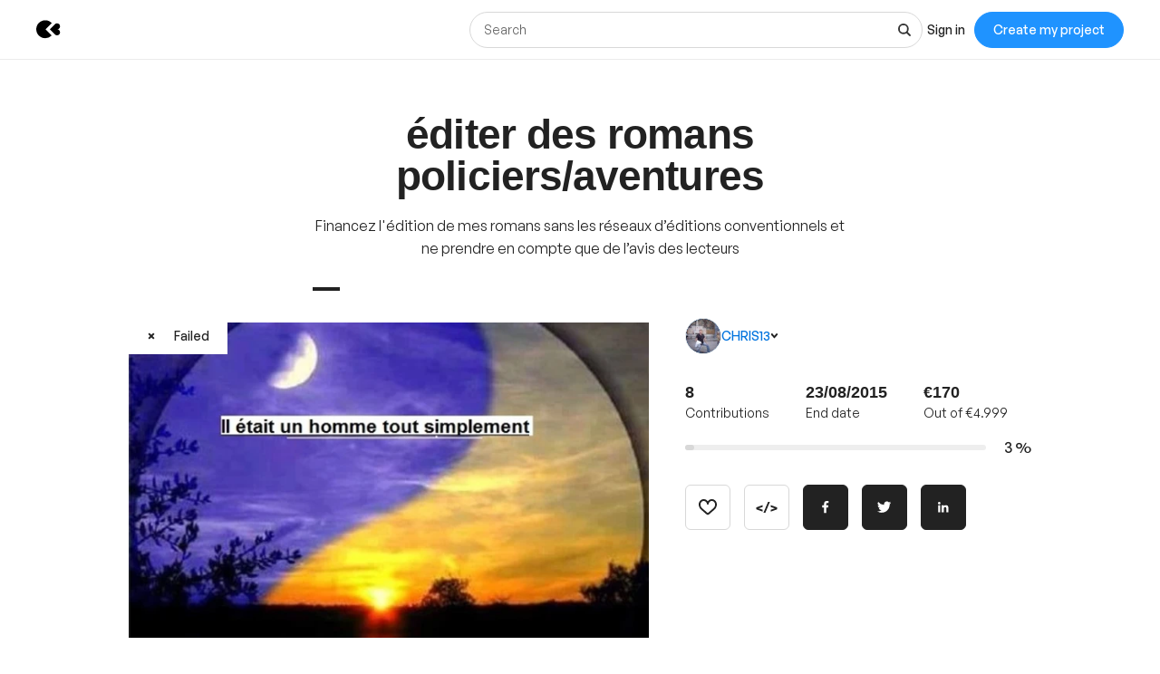

--- FILE ---
content_type: application/javascript
request_url: https://stonly.com/js/tracker/stn.js
body_size: 11240
content:
!function(){"use strict";var t="undefined"!=typeof globalThis?globalThis:"undefined"!=typeof window?window:"undefined"!=typeof global?global:"undefined"!=typeof self?self:{};function e(t){return t&&t.__esModule&&Object.prototype.hasOwnProperty.call(t,"default")?t.default:t}function r(t,e,r){return t(r={path:e,exports:{},require:function(t,e){return function(){throw new Error("Dynamic requires are not currently supported by @rollup/plugin-commonjs")}(null==e&&r.path)}},r.exports),r.exports}var n=function(t){return t&&t.Math==Math&&t},o=n("object"==typeof globalThis&&globalThis)||n("object"==typeof window&&window)||n("object"==typeof self&&self)||n("object"==typeof t&&t)||function(){return this}()||Function("return this")(),i=function(t){try{return!!t()}catch(t){return!0}},a=!i((function(){return 7!=Object.defineProperty({},1,{get:function(){return 7}})[1]})),c={}.propertyIsEnumerable,u=Object.getOwnPropertyDescriptor,f={f:u&&!c.call({1:2},1)?function(t){var e=u(this,t);return!!e&&e.enumerable}:c},s=function(t,e){return{enumerable:!(1&t),configurable:!(2&t),writable:!(4&t),value:e}},l={}.toString,p=function(t){return l.call(t).slice(8,-1)},y="".split,d=i((function(){return!Object("z").propertyIsEnumerable(0)}))?function(t){return"String"==p(t)?y.call(t,""):Object(t)}:Object,g=function(t){if(null==t)throw TypeError("Can't call method on "+t);return t},v=function(t){return d(g(t))},h=function(t){return"object"==typeof t?null!==t:"function"==typeof t},b=function(t,e){if(!h(t))return t;var r,n;if(e&&"function"==typeof(r=t.toString)&&!h(n=r.call(t)))return n;if("function"==typeof(r=t.valueOf)&&!h(n=r.call(t)))return n;if(!e&&"function"==typeof(r=t.toString)&&!h(n=r.call(t)))return n;throw TypeError("Can't convert object to primitive value")},w=function(t){return Object(g(t))},m={}.hasOwnProperty,S=Object.hasOwn||function(t,e){return m.call(w(t),e)},O=o.document,A=h(O)&&h(O.createElement),T=function(t){return A?O.createElement(t):{}},_=!a&&!i((function(){return 7!=Object.defineProperty(T("div"),"a",{get:function(){return 7}}).a})),x=Object.getOwnPropertyDescriptor,j={f:a?x:function(t,e){if(t=v(t),e=b(e,!0),_)try{return x(t,e)}catch(t){}if(S(t,e))return s(!f.f.call(t,e),t[e])}},E=/#|\.prototype\./,I=function(t,e){var r=M[P(t)];return r==k||r!=N&&("function"==typeof e?i(e):!!e)},P=I.normalize=function(t){return String(t).replace(E,".").toLowerCase()},M=I.data={},N=I.NATIVE="N",k=I.POLYFILL="P",L=I,D={},R=function(t,e,r){if(function(t){if("function"!=typeof t)throw TypeError(String(t)+" is not a function")}(t),void 0===e)return t;switch(r){case 0:return function(){return t.call(e)};case 1:return function(r){return t.call(e,r)};case 2:return function(r,n){return t.call(e,r,n)};case 3:return function(r,n,o){return t.call(e,r,n,o)}}return function(){return t.apply(e,arguments)}},C=function(t){if(!h(t))throw TypeError(String(t)+" is not an object");return t},F=Object.defineProperty,W={f:a?F:function(t,e,r){if(C(t),e=b(e,!0),C(r),_)try{return F(t,e,r)}catch(t){}if("get"in r||"set"in r)throw TypeError("Accessors not supported");return"value"in r&&(t[e]=r.value),t}},G=a?function(t,e,r){return W.f(t,e,s(1,r))}:function(t,e,r){return t[e]=r,t},H=j.f,U=function(t){var e=function(e,r,n){if(this instanceof t){switch(arguments.length){case 0:return new t;case 1:return new t(e);case 2:return new t(e,r)}return new t(e,r,n)}return t.apply(this,arguments)};return e.prototype=t.prototype,e},z=function(t,e){var r,n,i,a,c,u,f,s,l=t.target,p=t.global,y=t.stat,d=t.proto,g=p?o:y?o[l]:(o[l]||{}).prototype,v=p?D:D[l]||(D[l]={}),h=v.prototype;for(i in e)r=!L(p?i:l+(y?".":"#")+i,t.forced)&&g&&S(g,i),c=v[i],r&&(u=t.noTargetGet?(s=H(g,i))&&s.value:g[i]),a=r&&u?u:e[i],r&&typeof c==typeof a||(f=t.bind&&r?R(a,o):t.wrap&&r?U(a):d&&"function"==typeof a?R(Function.call,a):a,(t.sham||a&&a.sham||c&&c.sham)&&G(f,"sham",!0),v[i]=f,d&&(S(D,n=l+"Prototype")||G(D,n,{}),D[n][i]=a,t.real&&h&&!h[i]&&G(h,i,a)))},J=Math.ceil,V=Math.floor,Y=function(t){return isNaN(t=+t)?0:(t>0?V:J)(t)},q=Math.min,B=function(t){return t>0?q(Y(t),9007199254740991):0},K=Math.max,X=Math.min,Q=function(t,e){var r=Y(t);return r<0?K(r+e,0):X(r,e)},$=function(t){return function(e,r,n){var o,i=v(e),a=B(i.length),c=Q(n,a);if(t&&r!=r){for(;a>c;)if((o=i[c++])!=o)return!0}else for(;a>c;c++)if((t||c in i)&&i[c]===r)return t||c||0;return!t&&-1}},Z={includes:$(!0),indexOf:$(!1)},tt={},et=Z.indexOf,rt=function(t,e){var r,n=v(t),o=0,i=[];for(r in n)!S(tt,r)&&S(n,r)&&i.push(r);for(;e.length>o;)S(n,r=e[o++])&&(~et(i,r)||i.push(r));return i},nt=["constructor","hasOwnProperty","isPrototypeOf","propertyIsEnumerable","toLocaleString","toString","valueOf"],ot=Object.keys||function(t){return rt(t,nt)},it=i((function(){ot(1)}));z({target:"Object",stat:!0,forced:it},{keys:function(t){return ot(w(t))}});var at,ct,ut=D.Object.keys,ft=ut,st=function(t){return"function"==typeof t?t:void 0},lt=function(t,e){return arguments.length<2?st(D[t])||st(o[t]):D[t]&&D[t][e]||o[t]&&o[t][e]},pt=lt("navigator","userAgent")||"",yt=o.process,dt=yt&&yt.versions,gt=dt&&dt.v8;gt?ct=(at=gt.split("."))[0]<4?1:at[0]+at[1]:pt&&(!(at=pt.match(/Edge\/(\d+)/))||at[1]>=74)&&(at=pt.match(/Chrome\/(\d+)/))&&(ct=at[1]);var vt,ht=ct&&+ct,bt=!!Object.getOwnPropertySymbols&&!i((function(){var t=Symbol();return!String(t)||!(Object(t)instanceof Symbol)||!Symbol.sham&&ht&&ht<41})),wt=bt&&!Symbol.sham&&"symbol"==typeof Symbol.iterator,mt=Array.isArray||function(t){return"Array"==p(t)},St=a?Object.defineProperties:function(t,e){C(t);for(var r,n=ot(e),o=n.length,i=0;o>i;)W.f(t,r=n[i++],e[r]);return t},Ot=lt("document","documentElement"),At="__core-js_shared__",Tt=o[At]||function(t,e){try{G(o,t,e)}catch(r){o[t]=e}return e}(At,{}),_t=r((function(t){(t.exports=function(t,e){return Tt[t]||(Tt[t]=void 0!==e?e:{})})("versions",[]).push({version:"3.15.0",mode:"pure",copyright:"© 2021 Denis Pushkarev (zloirock.ru)"})})),xt=0,jt=Math.random(),Et=function(t){return"Symbol("+String(void 0===t?"":t)+")_"+(++xt+jt).toString(36)},It=_t("keys"),Pt=function(t){return It[t]||(It[t]=Et(t))},Mt=Pt("IE_PROTO"),Nt=function(){},kt=function(t){return"<script>"+t+"</"+"script>"},Lt=function(){try{vt=document.domain&&new ActiveXObject("htmlfile")}catch(t){}var t,e;Lt=vt?function(t){t.write(kt("")),t.close();var e=t.parentWindow.Object;return t=null,e}(vt):((e=T("iframe")).style.display="none",Ot.appendChild(e),e.src=String("javascript:"),(t=e.contentWindow.document).open(),t.write(kt("document.F=Object")),t.close(),t.F);for(var r=nt.length;r--;)delete Lt.prototype[nt[r]];return Lt()};tt[Mt]=!0;var Dt=Object.create||function(t,e){var r;return null!==t?(Nt.prototype=C(t),r=new Nt,Nt.prototype=null,r[Mt]=t):r=Lt(),void 0===e?r:St(r,e)},Rt=nt.concat("length","prototype"),Ct={f:Object.getOwnPropertyNames||function(t){return rt(t,Rt)}},Ft=Ct.f,Wt={}.toString,Gt="object"==typeof window&&window&&Object.getOwnPropertyNames?Object.getOwnPropertyNames(window):[],Ht={f:function(t){return Gt&&"[object Window]"==Wt.call(t)?function(t){try{return Ft(t)}catch(t){return Gt.slice()}}(t):Ft(v(t))}},Ut={f:Object.getOwnPropertySymbols},zt=function(t,e,r,n){n&&n.enumerable?t[e]=r:G(t,e,r)},Jt=_t("wks"),Vt=o.Symbol,Yt=wt?Vt:Vt&&Vt.withoutSetter||Et,qt=function(t){return S(Jt,t)&&(bt||"string"==typeof Jt[t])||(bt&&S(Vt,t)?Jt[t]=Vt[t]:Jt[t]=Yt("Symbol."+t)),Jt[t]},Bt={f:qt},Kt=W.f,Xt=function(t){var e=D.Symbol||(D.Symbol={});S(e,t)||Kt(e,t,{value:Bt.f(t)})},Qt={};Qt[qt("toStringTag")]="z";var $t="[object z]"===String(Qt),Zt=qt("toStringTag"),te="Arguments"==p(function(){return arguments}()),ee=$t?p:function(t){var e,r,n;return void 0===t?"Undefined":null===t?"Null":"string"==typeof(r=function(t,e){try{return t[e]}catch(t){}}(e=Object(t),Zt))?r:te?p(e):"Object"==(n=p(e))&&"function"==typeof e.callee?"Arguments":n},re=$t?{}.toString:function(){return"[object "+ee(this)+"]"},ne=W.f,oe=qt("toStringTag"),ie=function(t,e,r,n){if(t){var o=r?t:t.prototype;S(o,oe)||ne(o,oe,{configurable:!0,value:e}),n&&!$t&&G(o,"toString",re)}},ae=Function.toString;"function"!=typeof Tt.inspectSource&&(Tt.inspectSource=function(t){return ae.call(t)});var ce,ue,fe,se=Tt.inspectSource,le=o.WeakMap,pe="function"==typeof le&&/native code/.test(se(le)),ye="Object already initialized",de=o.WeakMap;if(pe||Tt.state){var ge=Tt.state||(Tt.state=new de),ve=ge.get,he=ge.has,be=ge.set;ce=function(t,e){if(he.call(ge,t))throw new TypeError(ye);return e.facade=t,be.call(ge,t,e),e},ue=function(t){return ve.call(ge,t)||{}},fe=function(t){return he.call(ge,t)}}else{var we=Pt("state");tt[we]=!0,ce=function(t,e){if(S(t,we))throw new TypeError(ye);return e.facade=t,G(t,we,e),e},ue=function(t){return S(t,we)?t[we]:{}},fe=function(t){return S(t,we)}}var me={set:ce,get:ue,has:fe,enforce:function(t){return fe(t)?ue(t):ce(t,{})},getterFor:function(t){return function(e){var r;if(!h(e)||(r=ue(e)).type!==t)throw TypeError("Incompatible receiver, "+t+" required");return r}}},Se=qt("species"),Oe=function(t,e){var r;return mt(t)&&("function"!=typeof(r=t.constructor)||r!==Array&&!mt(r.prototype)?h(r)&&null===(r=r[Se])&&(r=void 0):r=void 0),new(void 0===r?Array:r)(0===e?0:e)},Ae=[].push,Te=function(t){var e=1==t,r=2==t,n=3==t,o=4==t,i=6==t,a=7==t,c=5==t||i;return function(u,f,s,l){for(var p,y,g=w(u),v=d(g),h=R(f,s,3),b=B(v.length),m=0,S=l||Oe,O=e?S(u,b):r||a?S(u,0):void 0;b>m;m++)if((c||m in v)&&(y=h(p=v[m],m,g),t))if(e)O[m]=y;else if(y)switch(t){case 3:return!0;case 5:return p;case 6:return m;case 2:Ae.call(O,p)}else switch(t){case 4:return!1;case 7:Ae.call(O,p)}return i?-1:n||o?o:O}},_e={forEach:Te(0),map:Te(1),filter:Te(2),some:Te(3),every:Te(4),find:Te(5),findIndex:Te(6),filterOut:Te(7)},xe=_e.forEach,je=Pt("hidden"),Ee="Symbol",Ie=qt("toPrimitive"),Pe=me.set,Me=me.getterFor(Ee),Ne=Object.prototype,ke=o.Symbol,Le=lt("JSON","stringify"),De=j.f,Re=W.f,Ce=Ht.f,Fe=f.f,We=_t("symbols"),Ge=_t("op-symbols"),He=_t("string-to-symbol-registry"),Ue=_t("symbol-to-string-registry"),ze=_t("wks"),Je=o.QObject,Ve=!Je||!Je.prototype||!Je.prototype.findChild,Ye=a&&i((function(){return 7!=Dt(Re({},"a",{get:function(){return Re(this,"a",{value:7}).a}})).a}))?function(t,e,r){var n=De(Ne,e);n&&delete Ne[e],Re(t,e,r),n&&t!==Ne&&Re(Ne,e,n)}:Re,qe=function(t,e){var r=We[t]=Dt(ke.prototype);return Pe(r,{type:Ee,tag:t,description:e}),a||(r.description=e),r},Be=wt?function(t){return"symbol"==typeof t}:function(t){return Object(t)instanceof ke},Ke=function(t,e,r){t===Ne&&Ke(Ge,e,r),C(t);var n=b(e,!0);return C(r),S(We,n)?(r.enumerable?(S(t,je)&&t[je][n]&&(t[je][n]=!1),r=Dt(r,{enumerable:s(0,!1)})):(S(t,je)||Re(t,je,s(1,{})),t[je][n]=!0),Ye(t,n,r)):Re(t,n,r)},Xe=function(t,e){C(t);var r=v(e),n=ot(r).concat(tr(r));return xe(n,(function(e){a&&!Qe.call(r,e)||Ke(t,e,r[e])})),t},Qe=function(t){var e=b(t,!0),r=Fe.call(this,e);return!(this===Ne&&S(We,e)&&!S(Ge,e))&&(!(r||!S(this,e)||!S(We,e)||S(this,je)&&this[je][e])||r)},$e=function(t,e){var r=v(t),n=b(e,!0);if(r!==Ne||!S(We,n)||S(Ge,n)){var o=De(r,n);return!o||!S(We,n)||S(r,je)&&r[je][n]||(o.enumerable=!0),o}},Ze=function(t){var e=Ce(v(t)),r=[];return xe(e,(function(t){S(We,t)||S(tt,t)||r.push(t)})),r},tr=function(t){var e=t===Ne,r=Ce(e?Ge:v(t)),n=[];return xe(r,(function(t){!S(We,t)||e&&!S(Ne,t)||n.push(We[t])})),n};if(bt||(zt((ke=function(){if(this instanceof ke)throw TypeError("Symbol is not a constructor");var t=arguments.length&&void 0!==arguments[0]?String(arguments[0]):void 0,e=Et(t),r=function(t){this===Ne&&r.call(Ge,t),S(this,je)&&S(this[je],e)&&(this[je][e]=!1),Ye(this,e,s(1,t))};return a&&Ve&&Ye(Ne,e,{configurable:!0,set:r}),qe(e,t)}).prototype,"toString",(function(){return Me(this).tag})),zt(ke,"withoutSetter",(function(t){return qe(Et(t),t)})),f.f=Qe,W.f=Ke,j.f=$e,Ct.f=Ht.f=Ze,Ut.f=tr,Bt.f=function(t){return qe(qt(t),t)},a&&Re(ke.prototype,"description",{configurable:!0,get:function(){return Me(this).description}})),z({global:!0,wrap:!0,forced:!bt,sham:!bt},{Symbol:ke}),xe(ot(ze),(function(t){Xt(t)})),z({target:Ee,stat:!0,forced:!bt},{for:function(t){var e=String(t);if(S(He,e))return He[e];var r=ke(e);return He[e]=r,Ue[r]=e,r},keyFor:function(t){if(!Be(t))throw TypeError(t+" is not a symbol");if(S(Ue,t))return Ue[t]},useSetter:function(){Ve=!0},useSimple:function(){Ve=!1}}),z({target:"Object",stat:!0,forced:!bt,sham:!a},{create:function(t,e){return void 0===e?Dt(t):Xe(Dt(t),e)},defineProperty:Ke,defineProperties:Xe,getOwnPropertyDescriptor:$e}),z({target:"Object",stat:!0,forced:!bt},{getOwnPropertyNames:Ze,getOwnPropertySymbols:tr}),z({target:"Object",stat:!0,forced:i((function(){Ut.f(1)}))},{getOwnPropertySymbols:function(t){return Ut.f(w(t))}}),Le){var er=!bt||i((function(){var t=ke();return"[null]"!=Le([t])||"{}"!=Le({a:t})||"{}"!=Le(Object(t))}));z({target:"JSON",stat:!0,forced:er},{stringify:function(t,e,r){for(var n,o=[t],i=1;arguments.length>i;)o.push(arguments[i++]);if(n=e,(h(e)||void 0!==t)&&!Be(t))return mt(e)||(e=function(t,e){if("function"==typeof n&&(e=n.call(this,t,e)),!Be(e))return e}),o[1]=e,Le.apply(null,o)}})}ke.prototype[Ie]||G(ke.prototype,Ie,ke.prototype.valueOf),ie(ke,Ee),tt[je]=!0;var rr=D.Object.getOwnPropertySymbols,nr=rr,or=qt("species"),ir=function(t){return ht>=51||!i((function(){var e=[];return(e.constructor={})[or]=function(){return{foo:1}},1!==e[t](Boolean).foo}))},ar=_e.filter,cr=ir("filter");z({target:"Array",proto:!0,forced:!cr},{filter:function(t){return ar(this,t,arguments.length>1?arguments[1]:void 0)}});var ur=function(t){return D[t+"Prototype"]},fr=ur("Array").filter,sr=Array.prototype,lr=function(t){var e=t.filter;return t===sr||t instanceof Array&&e===sr.filter?fr:e},pr=j.f,yr=i((function(){pr(1)}));z({target:"Object",stat:!0,forced:!a||yr,sham:!a},{getOwnPropertyDescriptor:function(t,e){return pr(v(t),e)}});var dr=r((function(t){var e=D.Object,r=t.exports=function(t,r){return e.getOwnPropertyDescriptor(t,r)};e.getOwnPropertyDescriptor.sham&&(r.sham=!0)})),gr=lt("Reflect","ownKeys")||function(t){var e=Ct.f(C(t)),r=Ut.f;return r?e.concat(r(t)):e},vr=function(t,e,r){var n=b(e);n in t?W.f(t,n,s(0,r)):t[n]=r};z({target:"Object",stat:!0,sham:!a},{getOwnPropertyDescriptors:function(t){for(var e,r,n=v(t),o=j.f,i=gr(n),a={},c=0;i.length>c;)void 0!==(r=o(n,e=i[c++]))&&vr(a,e,r);return a}});var hr=D.Object.getOwnPropertyDescriptors;z({target:"Array",stat:!0},{isArray:mt});var br=D.Array.isArray,wr=r((function(t){t.exports=function(t,e){(null==e||e>t.length)&&(e=t.length);for(var r=0,n=new Array(e);r<e;r++)n[r]=t[r];return n},t.exports.default=t.exports,t.exports.__esModule=!0})),mr=r((function(t){t.exports=function(t){if(br(t))return wr(t)},t.exports.default=t.exports,t.exports.__esModule=!0})),Sr=qt("isConcatSpreadable"),Or=9007199254740991,Ar="Maximum allowed index exceeded",Tr=ht>=51||!i((function(){var t=[];return t[Sr]=!1,t.concat()[0]!==t})),_r=ir("concat"),xr=function(t){if(!h(t))return!1;var e=t[Sr];return void 0!==e?!!e:mt(t)};z({target:"Array",proto:!0,forced:!Tr||!_r},{concat:function(t){var e,r,n,o,i,a=w(this),c=Oe(a,0),u=0;for(e=-1,n=arguments.length;e<n;e++)if(xr(i=-1===e?a:arguments[e])){if(u+(o=B(i.length))>Or)throw TypeError(Ar);for(r=0;r<o;r++,u++)r in i&&vr(c,u,i[r])}else{if(u>=Or)throw TypeError(Ar);vr(c,u++,i)}return c.length=u,c}}),Xt("asyncIterator"),Xt("hasInstance"),Xt("isConcatSpreadable"),Xt("iterator"),Xt("match"),Xt("matchAll"),Xt("replace"),Xt("search"),Xt("species"),Xt("split"),Xt("toPrimitive"),Xt("toStringTag"),Xt("unscopables"),ie(o.JSON,"JSON",!0);var jr=D.Symbol;Xt("asyncDispose"),Xt("dispose"),Xt("matcher"),Xt("metadata"),Xt("observable"),Xt("patternMatch"),Xt("replaceAll");var Er,Ir,Pr,Mr=jr,Nr={},kr=!i((function(){function t(){}return t.prototype.constructor=null,Object.getPrototypeOf(new t)!==t.prototype})),Lr=Pt("IE_PROTO"),Dr=Object.prototype,Rr=kr?Object.getPrototypeOf:function(t){return t=w(t),S(t,Lr)?t[Lr]:"function"==typeof t.constructor&&t instanceof t.constructor?t.constructor.prototype:t instanceof Object?Dr:null},Cr=qt("iterator"),Fr=!1;[].keys&&("next"in(Pr=[].keys())?(Ir=Rr(Rr(Pr)))!==Object.prototype&&(Er=Ir):Fr=!0);var Wr=null==Er||i((function(){var t={};return Er[Cr].call(t)!==t}));Wr&&(Er={}),Wr&&!S(Er,Cr)&&G(Er,Cr,(function(){return this}));var Gr={IteratorPrototype:Er,BUGGY_SAFARI_ITERATORS:Fr},Hr=Gr.IteratorPrototype,Ur=function(){return this};Object.setPrototypeOf||"__proto__"in{}&&function(){var t,e=!1,r={};try{(t=Object.getOwnPropertyDescriptor(Object.prototype,"__proto__").set).call(r,[]),e=r instanceof Array}catch(t){}}();var zr=Gr.IteratorPrototype,Jr=Gr.BUGGY_SAFARI_ITERATORS,Vr=qt("iterator"),Yr="keys",qr="values",Br="entries",Kr=function(){return this},Xr=function(t,e,r,n,o,i,a){!function(t,e,r){var n=e+" Iterator";t.prototype=Dt(Hr,{next:s(1,r)}),ie(t,n,!1,!0),Nr[n]=Ur}(r,e,n);var c,u,f,l=function(t){if(t===o&&v)return v;if(!Jr&&t in d)return d[t];switch(t){case Yr:case qr:case Br:return function(){return new r(this,t)}}return function(){return new r(this)}},p=e+" Iterator",y=!1,d=t.prototype,g=d[Vr]||d["@@iterator"]||o&&d[o],v=!Jr&&g||l(o),h="Array"==e&&d.entries||g;if(h&&(c=Rr(h.call(new t)),zr!==Object.prototype&&c.next&&(ie(c,p,!0,!0),Nr[p]=Kr)),o==qr&&g&&g.name!==qr&&(y=!0,v=function(){return g.call(this)}),a&&d[Vr]!==v&&G(d,Vr,v),Nr[e]=v,o)if(u={values:l(qr),keys:i?v:l(Yr),entries:l(Br)},a)for(f in u)(Jr||y||!(f in d))&&zt(d,f,u[f]);else z({target:e,proto:!0,forced:Jr||y},u);return u},Qr="Array Iterator",$r=me.set,Zr=me.getterFor(Qr);Xr(Array,"Array",(function(t,e){$r(this,{type:Qr,target:v(t),index:0,kind:e})}),(function(){var t=Zr(this),e=t.target,r=t.kind,n=t.index++;return!e||n>=e.length?(t.target=void 0,{value:void 0,done:!0}):"keys"==r?{value:n,done:!1}:"values"==r?{value:e[n],done:!1}:{value:[n,e[n]],done:!1}}),"values"),Nr.Arguments=Nr.Array;var tn=qt("toStringTag");for(var en in{CSSRuleList:0,CSSStyleDeclaration:0,CSSValueList:0,ClientRectList:0,DOMRectList:0,DOMStringList:0,DOMTokenList:1,DataTransferItemList:0,FileList:0,HTMLAllCollection:0,HTMLCollection:0,HTMLFormElement:0,HTMLSelectElement:0,MediaList:0,MimeTypeArray:0,NamedNodeMap:0,NodeList:1,PaintRequestList:0,Plugin:0,PluginArray:0,SVGLengthList:0,SVGNumberList:0,SVGPathSegList:0,SVGPointList:0,SVGStringList:0,SVGTransformList:0,SourceBufferList:0,StyleSheetList:0,TextTrackCueList:0,TextTrackList:0,TouchList:0}){var rn=o[en],nn=rn&&rn.prototype;nn&&ee(nn)!==tn&&G(nn,tn,en),Nr[en]=Nr.Array}var on=function(t){return function(e,r){var n,o,i=String(g(e)),a=Y(r),c=i.length;return a<0||a>=c?t?"":void 0:(n=i.charCodeAt(a))<55296||n>56319||a+1===c||(o=i.charCodeAt(a+1))<56320||o>57343?t?i.charAt(a):n:t?i.slice(a,a+2):o-56320+(n-55296<<10)+65536}},an={codeAt:on(!1),charAt:on(!0)}.charAt,cn="String Iterator",un=me.set,fn=me.getterFor(cn);Xr(String,"String",(function(t){un(this,{type:cn,string:String(t),index:0})}),(function(){var t,e=fn(this),r=e.string,n=e.index;return n>=r.length?{value:void 0,done:!0}:(t=an(r,n),e.index+=t.length,{value:t,done:!1})}));var sn=qt("iterator"),ln=function(t){if(null!=t)return t[sn]||t["@@iterator"]||Nr[ee(t)]},pn=ln,yn=function(t,e,r,n){try{return n?e(C(r)[0],r[1]):e(r)}catch(e){throw function(t){var e=t.return;if(void 0!==e)C(e.call(t)).value}(t),e}},dn=qt("iterator"),gn=Array.prototype,vn=function(t){return void 0!==t&&(Nr.Array===t||gn[dn]===t)},hn=qt("iterator"),bn=!1;try{var wn=0,mn={next:function(){return{done:!!wn++}},return:function(){bn=!0}};mn[hn]=function(){return this},Array.from(mn,(function(){throw 2}))}catch(t){}var Sn=!function(t,e){if(!e&&!bn)return!1;var r=!1;try{var n={};n[hn]=function(){return{next:function(){return{done:r=!0}}}},t(n)}catch(t){}return r}((function(t){Array.from(t)}));z({target:"Array",stat:!0,forced:Sn},{from:function(t){var e,r,n,o,i,a,c=w(t),u="function"==typeof this?this:Array,f=arguments.length,s=f>1?arguments[1]:void 0,l=void 0!==s,p=ln(c),y=0;if(l&&(s=R(s,f>2?arguments[2]:void 0,2)),null==p||u==Array&&vn(p))for(r=new u(e=B(c.length));e>y;y++)a=l?s(c[y],y):c[y],vr(r,y,a);else for(i=(o=p.call(c)).next,r=new u;!(n=i.call(o)).done;y++)a=l?yn(o,s,[n.value,y],!0):n.value,vr(r,y,a);return r.length=y,r}});var On=D.Array.from,An=r((function(t){t.exports=function(t){if(void 0!==Mr&&null!=pn(t)||null!=t["@@iterator"])return On(t)},t.exports.default=t.exports,t.exports.__esModule=!0})),Tn=ir("slice"),_n=qt("species"),xn=[].slice,jn=Math.max;z({target:"Array",proto:!0,forced:!Tn},{slice:function(t,e){var r,n,o,i=v(this),a=B(i.length),c=Q(t,a),u=Q(void 0===e?a:e,a);if(mt(i)&&("function"!=typeof(r=i.constructor)||r!==Array&&!mt(r.prototype)?h(r)&&null===(r=r[_n])&&(r=void 0):r=void 0,r===Array||void 0===r))return xn.call(i,c,u);for(n=new(void 0===r?Array:r)(jn(u-c,0)),o=0;c<u;c++,o++)c in i&&vr(n,o,i[c]);return n.length=o,n}});var En=ur("Array").slice,In=Array.prototype,Pn=function(t){var e=t.slice;return t===In||t instanceof Array&&e===In.slice?En:e},Mn=r((function(t){t.exports=function(t,e){var r;if(t){if("string"==typeof t)return wr(t,e);var n=Pn(r=Object.prototype.toString.call(t)).call(r,8,-1);return"Object"===n&&t.constructor&&(n=t.constructor.name),"Map"===n||"Set"===n?On(t):"Arguments"===n||/^(?:Ui|I)nt(?:8|16|32)(?:Clamped)?Array$/.test(n)?wr(t,e):void 0}},t.exports.default=t.exports,t.exports.__esModule=!0})),Nn=r((function(t){t.exports=function(){throw new TypeError("Invalid attempt to spread non-iterable instance.\nIn order to be iterable, non-array objects must have a [Symbol.iterator]() method.")},t.exports.default=t.exports,t.exports.__esModule=!0})),kn=e(r((function(t){t.exports=function(t){return mr(t)||An(t)||Mn(t)||Nn()},t.exports.default=t.exports,t.exports.__esModule=!0}))),Ln=Bt.f("iterator"),Dn=e(r((function(t){function e(r){return"function"==typeof Mr&&"symbol"==typeof Ln?(t.exports=e=function(t){return typeof t},t.exports.default=t.exports,t.exports.__esModule=!0):(t.exports=e=function(t){return t&&"function"==typeof Mr&&t.constructor===Mr&&t!==Mr.prototype?"symbol":typeof t},t.exports.default=t.exports,t.exports.__esModule=!0),e(r)}t.exports=e,t.exports.default=t.exports,t.exports.__esModule=!0})));z({target:"Object",stat:!0,forced:!a,sham:!a},{defineProperty:W.f});var Rn,Cn,Fn=r((function(t){var e=D.Object,r=t.exports=function(t,r,n){return e.defineProperty(t,r,n)};e.defineProperty.sham&&(r.sham=!0)})),Wn=e(r((function(t){t.exports=function(t,e,r){return e in t?Fn(t,e,{value:r,enumerable:!0,configurable:!0,writable:!0}):t[e]=r,t},t.exports.default=t.exports,t.exports.__esModule=!0}))),Gn=rr,Hn=Z.indexOf,Un=[].indexOf,zn=!!Un&&1/[1].indexOf(1,-0)<0,Jn=!!(Cn=[]["indexOf"])&&i((function(){Cn.call(null,Rn||function(){throw 1},1)}));z({target:"Array",proto:!0,forced:zn||!Jn},{indexOf:function(t){return zn?Un.apply(this,arguments)||0:Hn(this,t,arguments.length>1?arguments[1]:void 0)}});var Vn=ur("Array").indexOf,Yn=Array.prototype,qn=function(t){var e=t.indexOf;return t===Yn||t instanceof Array&&e===Yn.indexOf?Vn:e},Bn=ut,Kn=r((function(t){t.exports=function(t,e){if(null==t)return{};var r,n,o={},i=Bn(t);for(n=0;n<i.length;n++)r=i[n],qn(e).call(e,r)>=0||(o[r]=t[r]);return o},t.exports.default=t.exports,t.exports.__esModule=!0})),Xn=e(r((function(t){t.exports=function(t,e){if(null==t)return{};var r,n,o=Kn(t,e);if(Gn){var i=Gn(t);for(n=0;n<i.length;n++)r=i[n],qn(e).call(e,r)>=0||Object.prototype.propertyIsEnumerable.call(t,r)&&(o[r]=t[r])}return o},t.exports.default=t.exports,t.exports.__esModule=!0}))),Qn=ur("Array").concat,$n=Array.prototype,Zn=function(t){var e=t.concat;return t===$n||t instanceof Array&&e===$n.concat?Qn:e},to=function(){var t,e=window.stonlyTrack&&window.stonlyTrack._debugModeEnabled;e&&(t=console).log.apply(t,arguments)},eo=function(){var t;return(t=console).warn.apply(t,arguments)},ro={METHOD_NAME_INVALID:"Method name is not valid. Make sure you're putting a string as a first argument.",NO_SUCH_METHOD:'Method doesn\'t exist, are you sure you\'re using either "track" or "identify"?',INIT_FAILED:"StonlyTracker initialization has failed, dod you provide a correct API key?"},no={SCRIPT_MISSING:"Stonly Tracker script is missing or not configured, please look here: <URL> to check your configuration.",NOT_INITIALIZED:"Stonly Tracker script hasn't been initialized. Make sure you call stonlyTrack('init', <your_integration_id>) before sending any further events.",REQUEST_ERROR:"There was an error while making API request",TOO_FEW_ARGUMENTS:"There are not enough arguments for this function.",CANT_INIT_NO_KEY:"Cannot initialize StonlyTracker - you didn't provide your API KEY.",ALREADY_EXISTS:"StonlyTracker already loaded, make sure you only load it once.",EVENT_WRONG_TYPE:"Event name can be a string only."};function oo(t){var e,r=t.type&&ro[t.type]?"Explanation: ".concat(ro[t.type]):"";eo(Zn(e="Error ".concat(t.type,". ")).call(e,r))}function io(t){var e,r=t.type&&no[t.type]?"%cWhy? Because: %c".concat(no[t.type]):t.type;to(Zn(e="%cStonlyTracker log: %c".concat(t.type," \n")).call(e,r),"color: #E0045F","color: #26282e","color: #E0045F","color: #26282e")}var ao=lt("JSON","stringify"),co=/[\uD800-\uDFFF]/g,uo=/^[\uD800-\uDBFF]$/,fo=/^[\uDC00-\uDFFF]$/,so=function(t,e,r){var n=r.charAt(e-1),o=r.charAt(e+1);return uo.test(t)&&!fo.test(o)||fo.test(t)&&!uo.test(n)?"\\u"+t.charCodeAt(0).toString(16):t},lo=i((function(){return'"\\udf06\\ud834"'!==ao("\udf06\ud834")||'"\\udead"'!==ao("\udead")}));ao&&z({target:"JSON",stat:!0,forced:lo},{stringify:function(t,e,r){var n=ao.apply(null,arguments);return"string"==typeof n?n.replace(co,so):n}}),D.JSON||(D.JSON={stringify:JSON.stringify});var po=function(t,e,r){return D.JSON.stringify.apply(null,arguments)};var yo=["type"];function go(t,e){var r=ft(t);if(nr){var n=nr(t);e&&(n=lr(n).call(n,(function(e){return dr(t,e).enumerable}))),r.push.apply(r,n)}return r}function vo(t){for(var e=1;e<arguments.length;e++){var r=null!=arguments[e]?arguments[e]:{};e%2?go(Object(r),!0).forEach((function(e){Wn(t,e,r[e])})):hr?Object.defineProperties(t,hr(r)):go(Object(r)).forEach((function(e){Object.defineProperty(t,e,dr(r,e))}))}return t}var ho=function(){return window.StonlyWidget&&"function"==typeof window.StonlyWidget};!function(){if(window.stonlyTrack)if(window.stonlyTrack&&window.stonlyTrack._initialized)io({type:"ALREADY_EXISTS"});else{var t,e,r=window.stonlyTrack,n=r.queue,o={},i=[],a=!1;o.track=function(){for(var t=arguments.length,e=new Array(t),r=0;r<t;r++)e[r]=arguments[r];var n,o;if(ho())return window.StonlyWidget._targetingLibrary="stonly-tracking-script",(n=window).StonlyWidget.apply(n,Zn(o=["track"]).call(o,e)),void delete window.StonlyWidget._targetingLibrary;if(e){var i=e[0];"string"==typeof i?s((function(){f({type:"TRACK",event:i,date:new Date})})):io({type:"EVENT_WRONG_TYPE"})}else io({type:"TOO_FEW_ARGUMENTS"})},o.identify=function(){for(var t=arguments.length,r=new Array(t),n=0;n<t;n++)r[n]=arguments[n];var o,i,a;if(ho())return window.StonlyWidget._targetingLibrary="stonly-tracking-script",(o=window).StonlyWidget.apply(o,Zn(i=["identify"]).call(i,r)),void delete window.StonlyWidget._targetingLibrary;r?((r[0]&&"string"==typeof r[0]||"number"==typeof r[0])&&(e=r[0]),r[0]&&"object"===Dn(r[0])&&(a=r[0]),r[1]&&"object"===Dn(r[1])&&(a=r[1]),s((function(){f({type:"IDENTIFY",properties:a})}))):io({type:"TOO_FEW_ARGUMENTS"})},o.init=function(){for(var e=arguments.length,n=new Array(e),o=0;o<e;o++)n[o]=arguments[o];if(n){var i=n[0];t=i,r._initialized=!0}else io({type:"CANT_INIT_NO_KEY"})},o.cleanup=function(){var t,e;ho()?(t=window).StonlyWidget.apply(t,Zn(e=["cleanup"]).call(e,kn(params))):window.localStorage&&window.localStorage.removeItem("stonly_anonymous_id")},o.debug=function(){var t,e;ho()?(t=window).StonlyWidget.apply(t,Zn(e=["enableDebug"]).call(e,kn(params))):r._debugModeEnabled=!0},r._api=l;for(var c=0;c<n.length;c++)l.apply(r,n[c]);n.length=0}else io({type:"SCRIPT_MISSING"});function u(){i.length>0&&f(i.shift())}function f(r){var n=r.type,o=Xn(r,yo);if(a)i.push(vo({type:n},o));else try{a=!0;var c=function(){if(window.localStorage)return window.localStorage.getItem("stonly_anonymous_id")||void 0}();!function(t,e,r,n,o){var i,a=new XMLHttpRequest,c=new FormData;for(var u in r)c.append(u,r[u]);a.withCredentials=!0,a.open(t,Zn(i="".concat("https://api.stonly.com","/api/")).call(i,e),!0),a.setRequestHeader("Content-Type","application/json;charset=UTF-8"),a.setRequestHeader("timestamp",Date.now()),a.send(po(r)),a.onreadystatechange=function(){if(4===a.readyState)if(200===a.status)if(a.responseText){var t=JSON.parse(a.responseText)||{};n(t.content||a.responseText)}else n();else o(JSON.parse(a.responseText))}}("POST","v1/targeting/".concat(n.toLowerCase()),vo({widgetId:t,identifyBy:e,stonlyAnonymousId:c,context:{library:"stonly-tracking-script"}},o),(function(t){t&&t.stonlyAnonymousId&&function(t){t&&window.localStorage&&window.localStorage.setItem("stonly_anonymous_id",t)}(t.stonlyAnonymousId),to("".concat(n," sent with data: "),o),ho()&&window.StonlyWidget("refetchConfig"),function(){var t=arguments.length>0&&void 0!==arguments[0]?arguments[0]:{},e=t.event,r=t.properties;ho()&&window.StonlyWidget("notifyTargetingChanged",{event:e,properties:r})}({event:o.event,properties:o.properties}),a=!1,u()}),(function(t){!function(t){"object"===Dn(t)&&t.content&&t.content.message?eo("%cStonlyTracker API warning: %c".concat(t.content.message),"color: #E0045F","color: #26282e"):(io({type:"REQUEST_ERROR"}),eo(t))}(t),a=!1,u()}))}catch(t){a=!1}}function s(t){r._initialized?t():io({type:"NOT_INITIALIZED"})}function l(t){if("string"!=typeof t&&oo({type:"METHOD_NAME_INVALID"}),"function"==typeof o[t])try{for(var e=arguments.length,r=new Array(e>1?e-1:0),n=1;n<e;n++)r[n-1]=arguments[n];o[t].apply(o,r)}catch(t){eo(t)}else oo({type:"NO_SUCH_METHOD"})}}()}();
